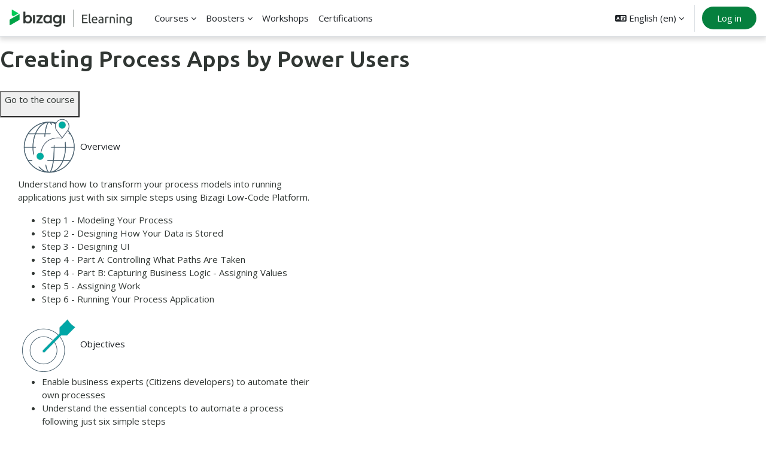

--- FILE ---
content_type: text/html; charset=utf-8
request_url: https://elearning.bizagi.com/my/powerusers.php?lang=en
body_size: 44963
content:
<!DOCTYPE html>

<html  dir="ltr" lang="en" xml:lang="en">
<head>
    <title>Bizagi Elearning - Free online training and certifications | E-learning Bizagi</title>
    <link rel="shortcut icon" href="https://elearning.bizagi.com/theme/image.php/myboost_child/theme/1769196064/favicon" />
    <meta http-equiv="Content-Type" content="text/html; charset=utf-8" />
<meta name="keywords" content="moodle, Bizagi Elearning - Free online training and certifications | E-learning Bizagi" />
<link rel="stylesheet" type="text/css" href="https://elearning.bizagi.com/theme/yui_combo.php?rollup/3.18.1/yui-moodlesimple-min.css" /><script id="firstthemesheet" type="text/css">/** Required in order to fix style inclusion problems in IE with YUI **/</script><link rel="stylesheet" type="text/css" href="https://elearning.bizagi.com/theme/styles.php/myboost_child/1769196064_1769034203/all" />
<script>
//<![CDATA[
var M = {}; M.yui = {};
M.pageloadstarttime = new Date();
M.cfg = {"wwwroot":"https:\/\/elearning.bizagi.com","apibase":"https:\/\/elearning.bizagi.com\/r.php\/api","homeurl":{},"sesskey":"ANqMqwATV9","sessiontimeout":"7200","sessiontimeoutwarning":1200,"themerev":"1769196064","slasharguments":1,"theme":"myboost_child","iconsystemmodule":"core\/icon_system_fontawesome","jsrev":"1769196064","admin":"admin","svgicons":true,"usertimezone":"UTC","language":"en","courseId":1,"courseContextId":2,"contextid":1,"contextInstanceId":0,"langrev":-1,"templaterev":"1769196064","siteId":1,"userId":0};var yui1ConfigFn = function(me) {if(/-skin|reset|fonts|grids|base/.test(me.name)){me.type='css';me.path=me.path.replace(/\.js/,'.css');me.path=me.path.replace(/\/yui2-skin/,'/assets/skins/sam/yui2-skin')}};
var yui2ConfigFn = function(me) {var parts=me.name.replace(/^moodle-/,'').split('-'),component=parts.shift(),module=parts[0],min='-min';if(/-(skin|core)$/.test(me.name)){parts.pop();me.type='css';min=''}
if(module){var filename=parts.join('-');me.path=component+'/'+module+'/'+filename+min+'.'+me.type}else{me.path=component+'/'+component+'.'+me.type}};
YUI_config = {"debug":false,"base":"https:\/\/elearning.bizagi.com\/lib\/yuilib\/3.18.1\/","comboBase":"https:\/\/elearning.bizagi.com\/theme\/yui_combo.php?","combine":true,"filter":null,"insertBefore":"firstthemesheet","groups":{"yui2":{"base":"https:\/\/elearning.bizagi.com\/lib\/yuilib\/2in3\/2.9.0\/build\/","comboBase":"https:\/\/elearning.bizagi.com\/theme\/yui_combo.php?","combine":true,"ext":false,"root":"2in3\/2.9.0\/build\/","patterns":{"yui2-":{"group":"yui2","configFn":yui1ConfigFn}}},"moodle":{"name":"moodle","base":"https:\/\/elearning.bizagi.com\/theme\/yui_combo.php?m\/1769196064\/","combine":true,"comboBase":"https:\/\/elearning.bizagi.com\/theme\/yui_combo.php?","ext":false,"root":"m\/1769196064\/","patterns":{"moodle-":{"group":"moodle","configFn":yui2ConfigFn}},"filter":null,"modules":{"moodle-core-actionmenu":{"requires":["base","event","node-event-simulate"]},"moodle-core-blocks":{"requires":["base","node","io","dom","dd","dd-scroll","moodle-core-dragdrop","moodle-core-notification"]},"moodle-core-chooserdialogue":{"requires":["base","panel","moodle-core-notification"]},"moodle-core-dragdrop":{"requires":["base","node","io","dom","dd","event-key","event-focus","moodle-core-notification"]},"moodle-core-event":{"requires":["event-custom"]},"moodle-core-handlebars":{"condition":{"trigger":"handlebars","when":"after"}},"moodle-core-lockscroll":{"requires":["plugin","base-build"]},"moodle-core-maintenancemodetimer":{"requires":["base","node"]},"moodle-core-notification":{"requires":["moodle-core-notification-dialogue","moodle-core-notification-alert","moodle-core-notification-confirm","moodle-core-notification-exception","moodle-core-notification-ajaxexception"]},"moodle-core-notification-dialogue":{"requires":["base","node","panel","escape","event-key","dd-plugin","moodle-core-widget-focusafterclose","moodle-core-lockscroll"]},"moodle-core-notification-alert":{"requires":["moodle-core-notification-dialogue"]},"moodle-core-notification-confirm":{"requires":["moodle-core-notification-dialogue"]},"moodle-core-notification-exception":{"requires":["moodle-core-notification-dialogue"]},"moodle-core-notification-ajaxexception":{"requires":["moodle-core-notification-dialogue"]},"moodle-core_availability-form":{"requires":["base","node","event","event-delegate","panel","moodle-core-notification-dialogue","json"]},"moodle-course-categoryexpander":{"requires":["node","event-key"]},"moodle-course-dragdrop":{"requires":["base","node","io","dom","dd","dd-scroll","moodle-core-dragdrop","moodle-core-notification","moodle-course-coursebase","moodle-course-util"]},"moodle-course-management":{"requires":["base","node","io-base","moodle-core-notification-exception","json-parse","dd-constrain","dd-proxy","dd-drop","dd-delegate","node-event-delegate"]},"moodle-course-util":{"requires":["node"],"use":["moodle-course-util-base"],"submodules":{"moodle-course-util-base":{},"moodle-course-util-section":{"requires":["node","moodle-course-util-base"]},"moodle-course-util-cm":{"requires":["node","moodle-course-util-base"]}}},"moodle-form-dateselector":{"requires":["base","node","overlay","calendar"]},"moodle-form-shortforms":{"requires":["node","base","selector-css3","moodle-core-event"]},"moodle-question-chooser":{"requires":["moodle-core-chooserdialogue"]},"moodle-question-searchform":{"requires":["base","node"]},"moodle-availability_completion-form":{"requires":["base","node","event","moodle-core_availability-form"]},"moodle-availability_date-form":{"requires":["base","node","event","io","moodle-core_availability-form"]},"moodle-availability_grade-form":{"requires":["base","node","event","moodle-core_availability-form"]},"moodle-availability_group-form":{"requires":["base","node","event","moodle-core_availability-form"]},"moodle-availability_grouping-form":{"requires":["base","node","event","moodle-core_availability-form"]},"moodle-availability_profile-form":{"requires":["base","node","event","moodle-core_availability-form"]},"moodle-mod_assign-history":{"requires":["node","transition"]},"moodle-mod_quiz-autosave":{"requires":["base","node","event","event-valuechange","node-event-delegate","io-form","datatype-date-format"]},"moodle-mod_quiz-dragdrop":{"requires":["base","node","io","dom","dd","dd-scroll","moodle-core-dragdrop","moodle-core-notification","moodle-mod_quiz-quizbase","moodle-mod_quiz-util-base","moodle-mod_quiz-util-page","moodle-mod_quiz-util-slot","moodle-course-util"]},"moodle-mod_quiz-modform":{"requires":["base","node","event"]},"moodle-mod_quiz-questionchooser":{"requires":["moodle-core-chooserdialogue","moodle-mod_quiz-util","querystring-parse"]},"moodle-mod_quiz-quizbase":{"requires":["base","node"]},"moodle-mod_quiz-toolboxes":{"requires":["base","node","event","event-key","io","moodle-mod_quiz-quizbase","moodle-mod_quiz-util-slot","moodle-core-notification-ajaxexception"]},"moodle-mod_quiz-util":{"requires":["node","moodle-core-actionmenu"],"use":["moodle-mod_quiz-util-base"],"submodules":{"moodle-mod_quiz-util-base":{},"moodle-mod_quiz-util-slot":{"requires":["node","moodle-mod_quiz-util-base"]},"moodle-mod_quiz-util-page":{"requires":["node","moodle-mod_quiz-util-base"]}}},"moodle-message_airnotifier-toolboxes":{"requires":["base","node","io"]},"moodle-editor_atto-editor":{"requires":["node","transition","io","overlay","escape","event","event-simulate","event-custom","node-event-html5","node-event-simulate","yui-throttle","moodle-core-notification-dialogue","moodle-editor_atto-rangy","handlebars","timers","querystring-stringify"]},"moodle-editor_atto-plugin":{"requires":["node","base","escape","event","event-outside","handlebars","event-custom","timers","moodle-editor_atto-menu"]},"moodle-editor_atto-menu":{"requires":["moodle-core-notification-dialogue","node","event","event-custom"]},"moodle-editor_atto-rangy":{"requires":[]},"moodle-report_eventlist-eventfilter":{"requires":["base","event","node","node-event-delegate","datatable","autocomplete","autocomplete-filters"]},"moodle-report_loglive-fetchlogs":{"requires":["base","event","node","io","node-event-delegate"]},"moodle-gradereport_history-userselector":{"requires":["escape","event-delegate","event-key","handlebars","io-base","json-parse","moodle-core-notification-dialogue"]},"moodle-qbank_editquestion-chooser":{"requires":["moodle-core-chooserdialogue"]},"moodle-tool_lp-dragdrop-reorder":{"requires":["moodle-core-dragdrop"]},"moodle-assignfeedback_editpdf-editor":{"requires":["base","event","node","io","graphics","json","event-move","event-resize","transition","querystring-stringify-simple","moodle-core-notification-dialog","moodle-core-notification-alert","moodle-core-notification-warning","moodle-core-notification-exception","moodle-core-notification-ajaxexception"]},"moodle-atto_accessibilitychecker-button":{"requires":["color-base","moodle-editor_atto-plugin"]},"moodle-atto_accessibilityhelper-button":{"requires":["moodle-editor_atto-plugin"]},"moodle-atto_align-button":{"requires":["moodle-editor_atto-plugin"]},"moodle-atto_bold-button":{"requires":["moodle-editor_atto-plugin"]},"moodle-atto_charmap-button":{"requires":["moodle-editor_atto-plugin"]},"moodle-atto_clear-button":{"requires":["moodle-editor_atto-plugin"]},"moodle-atto_collapse-button":{"requires":["moodle-editor_atto-plugin"]},"moodle-atto_emojipicker-button":{"requires":["moodle-editor_atto-plugin"]},"moodle-atto_emoticon-button":{"requires":["moodle-editor_atto-plugin"]},"moodle-atto_equation-button":{"requires":["moodle-editor_atto-plugin","moodle-core-event","io","event-valuechange","tabview","array-extras"]},"moodle-atto_h5p-button":{"requires":["moodle-editor_atto-plugin"]},"moodle-atto_html-beautify":{},"moodle-atto_html-button":{"requires":["promise","moodle-editor_atto-plugin","moodle-atto_html-beautify","moodle-atto_html-codemirror","event-valuechange"]},"moodle-atto_html-codemirror":{"requires":["moodle-atto_html-codemirror-skin"]},"moodle-atto_image-button":{"requires":["moodle-editor_atto-plugin"]},"moodle-atto_indent-button":{"requires":["moodle-editor_atto-plugin"]},"moodle-atto_italic-button":{"requires":["moodle-editor_atto-plugin"]},"moodle-atto_link-button":{"requires":["moodle-editor_atto-plugin"]},"moodle-atto_managefiles-button":{"requires":["moodle-editor_atto-plugin"]},"moodle-atto_managefiles-usedfiles":{"requires":["node","escape"]},"moodle-atto_media-button":{"requires":["moodle-editor_atto-plugin","moodle-form-shortforms"]},"moodle-atto_noautolink-button":{"requires":["moodle-editor_atto-plugin"]},"moodle-atto_orderedlist-button":{"requires":["moodle-editor_atto-plugin"]},"moodle-atto_recordrtc-button":{"requires":["moodle-editor_atto-plugin","moodle-atto_recordrtc-recording"]},"moodle-atto_recordrtc-recording":{"requires":["moodle-atto_recordrtc-button"]},"moodle-atto_rtl-button":{"requires":["moodle-editor_atto-plugin"]},"moodle-atto_strike-button":{"requires":["moodle-editor_atto-plugin"]},"moodle-atto_subscript-button":{"requires":["moodle-editor_atto-plugin"]},"moodle-atto_superscript-button":{"requires":["moodle-editor_atto-plugin"]},"moodle-atto_table-button":{"requires":["moodle-editor_atto-plugin","moodle-editor_atto-menu","event","event-valuechange"]},"moodle-atto_title-button":{"requires":["moodle-editor_atto-plugin"]},"moodle-atto_underline-button":{"requires":["moodle-editor_atto-plugin"]},"moodle-atto_undo-button":{"requires":["moodle-editor_atto-plugin"]},"moodle-atto_unorderedlist-button":{"requires":["moodle-editor_atto-plugin"]}}},"gallery":{"name":"gallery","base":"https:\/\/elearning.bizagi.com\/lib\/yuilib\/gallery\/","combine":true,"comboBase":"https:\/\/elearning.bizagi.com\/theme\/yui_combo.php?","ext":false,"root":"gallery\/1769196064\/","patterns":{"gallery-":{"group":"gallery"}}}},"modules":{"core_filepicker":{"name":"core_filepicker","fullpath":"https:\/\/elearning.bizagi.com\/lib\/javascript.php\/1769196064\/repository\/filepicker.js","requires":["base","node","node-event-simulate","json","async-queue","io-base","io-upload-iframe","io-form","yui2-treeview","panel","cookie","datatable","datatable-sort","resize-plugin","dd-plugin","escape","moodle-core_filepicker","moodle-core-notification-dialogue"]},"core_comment":{"name":"core_comment","fullpath":"https:\/\/elearning.bizagi.com\/lib\/javascript.php\/1769196064\/comment\/comment.js","requires":["base","io-base","node","json","yui2-animation","overlay","escape"]}},"logInclude":[],"logExclude":[],"logLevel":null};
M.yui.loader = {modules: {}};

//]]>
</script>

<!-- Google Tag Manager DataLayer -->
 <script>
    dataLayer = [
             {
                 'version': 1,
                 'pageType': 'Elearning Page',
                 'product': 'Bizagi',
                 'user': {
                 'state': 'Logged Out'
                 }
             }
         ];
         
   </script>
 <!-- End Google Tag Manager DataLayer -->
 
  <!-- Google Tag Manager -->
 <script>
 (function(w,d,s,l,i){w[l]=w[l]||[];w[l].push({'gtm.start':new Date().getTime(),event:'gtm.js'});var f=d.getElementsByTagName(s)[0],j=d.createElement(s),dl=l!='dataLayer'?'&l='+l:'';j.async=true;j.src='https://www.googletagmanager.com/gtm.js?id='+i+dl;f.parentNode.insertBefore(j,f);})(window,document,'script','dataLayer','GTM-PV9XMVZ');
 </script>
 <!-- End Google Tag Manager -->
    <meta name="viewport" content="width=device-width, initial-scale=1.0">
</head>
<body  id="page-my-powerusers" class="format-site  path-my chrome dir-ltr lang-en yui-skin-sam yui3-skin-sam elearning-bizagi-com pagelayout-base course-1 context-1 notloggedin theme uses-drawers" style='--colorcourse: #8B8B8B; '>
<div class="toast-wrapper mx-auto py-0 fixed-top" role="status" aria-live="polite"></div>
<div id="page-wrapper" class="d-print-block">

    <div>
    <a class="sr-only sr-only-focusable" href="#maincontent">Skip to main content</a>
</div><script src="https://elearning.bizagi.com/lib/javascript.php/1769196064/lib/polyfills/polyfill.js"></script>
<script src="https://elearning.bizagi.com/theme/yui_combo.php?rollup/3.18.1/yui-moodlesimple-min.js"></script><script src="https://elearning.bizagi.com/lib/javascript.php/1769196064/lib/javascript-static.js"></script>
<script>
//<![CDATA[
document.body.className += ' jsenabled';
//]]>
</script>


<!-- Google Tag Manager (noscript) -->
 
 <noscript><iframe src="https://www.googletagmanager.com/ns.html?id=GTM-PV9XMVZ"
 height="0" width="0" style="display:none;visibility:hidden"></iframe></noscript>
 
 <!-- End Google Tag Manager (noscript) -->

    <nav class="navbar fixed-top navbar-light bg-white navbar-expand" aria-label="Site navigation">
    
        <button class="navbar-toggler aabtn d-block d-md-none px-1 my-1 border-0" data-toggler="drawers" data-action="toggle" data-target="theme_boost-drawers-primary">
            <span class="navbar-toggler-icon"></span>
            <span class="sr-only">Side panel</span>
        </button>
    	
    	<a href="https://elearning.bizagi.com/" class="navbar-brand d-none d-md-flex align-items-center m-0 mr-4 p-0 aabtn">
    
                <img src="https://elearning.bizagi.com/pluginfile.php/1/core_admin/logocompact/300x300/1769196064/logoElearning.png" class="logo mr-1" alt="E-learning Bizagi">
        </a>
            <div class="primary-navigation">
                <nav class="moremenu navigation">
                    <ul id="moremenu-69744f329b8ab-navbar-nav" role="menubar" class="nav more-nav navbar-nav">
                                <li class="dropdown nav-item" role="none" data-forceintomoremenu="false">
                                    <a class="dropdown-toggle nav-link  " id="drop-down-69744f329aed5" role="menuitem" data-toggle="dropdown"
                                        aria-haspopup="true" aria-expanded="false" href="#" aria-controls="drop-down-menu-69744f329aed5"
                                        
                                        
                                        tabindex="-1"
                                    >
                                        Courses
                                    </a>
                                    <div class="dropdown-menu" role="menu" id="drop-down-menu-69744f329aed5" aria-labelledby="drop-down-69744f329aed5">
                                                    <a class="dropdown-item" role="menuitem" href="https://elearning.bizagi.com/my/intermedia.php?lang=en"  data-disableactive="true" tabindex="-1"
                                                        
                                                    >
                                                        Course catalog
                                                    </a>
                                                    <a class="dropdown-item" role="menuitem" href="https://elearning.bizagi.com/my/awardofcompletion.php?lang=en"  data-disableactive="true" tabindex="-1"
                                                        
                                                    >
                                                        Award of completion
                                                    </a>
                                    </div>
                                </li>
                                <li class="dropdown nav-item" role="none" data-forceintomoremenu="false">
                                    <a class="dropdown-toggle nav-link  " id="drop-down-69744f329b448" role="menuitem" data-toggle="dropdown"
                                        aria-haspopup="true" aria-expanded="false" href="#" aria-controls="drop-down-menu-69744f329b448"
                                        
                                        
                                        tabindex="-1"
                                    >
                                        Boosters
                                    </a>
                                    <div class="dropdown-menu" role="menu" id="drop-down-menu-69744f329b448" aria-labelledby="drop-down-69744f329b448">
                                                    <a class="dropdown-item" role="menuitem" href="https://elearning.bizagi.com/my/booster/spring2025/#/"  data-disableactive="true" tabindex="-1"
                                                        title="Boosters"
                                                    >
                                                        Spring 2025
                                                    </a>
                                                    <a class="dropdown-item" role="menuitem" href="https://elearning.bizagi.com/my/booster/fall2024/#/"  data-disableactive="true" tabindex="-1"
                                                        title="Boosters"
                                                    >
                                                        Fall 2025
                                                    </a>
                                                    <a class="dropdown-item" role="menuitem" href="https://elearning.bizagi.com/my/booster/spring2024/#/"  data-disableactive="true" tabindex="-1"
                                                        title="Boosters"
                                                    >
                                                        Spring 2024
                                                    </a>
                                    </div>
                                </li>
                                <li data-key="" class="nav-item" role="none" data-forceintomoremenu="false">
                                            <a role="menuitem" class="nav-link  "
                                                href="https://bizagi.com/en/learning/course-calendar " target="_blank"
                                                
                                                
                                                data-disableactive="true"
                                                tabindex="-1"
                                            >
                                                Workshops
                                            </a>
                                </li>
                                <li data-key="" class="nav-item" role="none" data-forceintomoremenu="false">
                                            <a role="menuitem" class="nav-link  "
                                                href="https://elearning.bizagi.com/my/certifications.php?lang=en"
                                                
                                                
                                                data-disableactive="true"
                                                tabindex="-1"
                                            >
                                                Certifications
                                            </a>
                                </li>
                        <li role="none" class="nav-item dropdown dropdownmoremenu d-none" data-region="morebutton">
                            <a class="dropdown-toggle nav-link " href="#" id="moremenu-dropdown-69744f329b8ab" role="menuitem" data-toggle="dropdown" aria-haspopup="true" aria-expanded="false" tabindex="-1">
                                More
                            </a>
                            <ul class="dropdown-menu dropdown-menu-left" data-region="moredropdown" aria-labelledby="moremenu-dropdown-69744f329b8ab" role="menu">
                            </ul>
                        </li>
                    </ul>
                </nav>
            </div>
    
        <ul class="navbar-nav d-none d-md-flex my-1 px-1">
            <!-- page_heading_menu -->
            
        </ul>
    
        <div id="usernavigation" class="navbar-nav ml-auto">
                <div class="langmenu">
                    <div class="dropdown show">
                        <a href="#" role="button" id="lang-menu-toggle" data-toggle="dropdown" aria-label="Language" aria-haspopup="true" aria-controls="lang-action-menu" class="btn dropdown-toggle">
                            <i class="icon fa fa-language fa-fw me-1" aria-hidden="true"></i>
                            <span class="langbutton">
                                English ‎(en)‎
                            </span>
                            <b class="caret"></b>
                        </a>
                        <div role="menu" aria-labelledby="lang-menu-toggle" id="lang-action-menu" class="dropdown-menu dropdown-menu-right">
                                    <a href="#" class="dropdown-item ps-5" role="menuitem" aria-current="true"
                                            >
                                        English ‎(en)‎
                                    </a>
                                    <a href="https://elearning.bizagi.com/my/powerusers.php?lang=es" class="dropdown-item ps-5" role="menuitem" 
                                            lang="es" >
                                        Español - Internacional ‎(es)‎
                                    </a>
                        </div>
                    </div>
                </div>
                <div class="divider border-left h-75 align-self-center mx-1"></div>
            <div class="d-flex align-items-stretch usermenu-container" data-region="usermenu">
                    <div class="usermenu">
                            <span class="login ps-2">
                                    <a href="https://elearning.bizagi.com/login/index.php">Log in</a>
                            </span>
                    </div>
            </div>
            
        </div>
    </nav>
    

<div  class="drawer drawer-left drawer-primary d-print-none not-initialized" data-region="fixed-drawer" id="theme_boost-drawers-primary" data-preference="" data-state="show-drawer-primary" data-forceopen="0" data-close-on-resize="1">
    <div class="drawerheader">
        <button
            class="btn drawertoggle icon-no-margin hidden"
            data-toggler="drawers"
            data-action="closedrawer"
            data-target="theme_boost-drawers-primary"
            data-toggle="tooltip"
            data-placement="right"
            title="Close drawer"
        >
            <i class="icon fa fa-xmark fa-fw " aria-hidden="true"  ></i>
        </button>
        <a
            href="https://elearning.bizagi.com/"
            title="E-learning Bizagi"
            data-region="site-home-link"
            class="aabtn text-reset d-flex align-items-center py-1 h-100 d-md-none"
        >
                        <img src="https://elearning.bizagi.com/pluginfile.php/1/core_admin/logocompact/300x300/1769196064/logoElearning.png" class="logo py-1 h-100" alt="E-learning Bizagi">

        </a>
        <div class="drawerheadercontent hidden">
            
        </div>
    </div>
    <div class="drawercontent drag-container" data-usertour="scroller">
                <div class="list-group">
                <a id="drop-down-1" href="#" class="list-group-item list-group-item-action icons-collapse-expand collapsed d-flex" data-toggle="collapse" data-target="#drop-down-menu-1" aria-expanded="false" aria-controls="drop-down-menu-1">
                    Courses
                    <span class="ms-auto expanded-icon icon-no-margin mx-2">
                        <i class="icon fa fa-chevron-down fa-fw " aria-hidden="true"  ></i>
                        <span class="sr-only">
                            Collapse
                        </span>
                    </span>
                    <span class="ms-auto collapsed-icon icon-no-margin mx-2">
                        <i class="icon fa fa-chevron-right fa-fw " aria-hidden="true"  ></i>
                        <span class="sr-only">
                            Expand
                        </span>
                    </span>
                </a>
                <div class="collapse list-group-item p-0 border-0" role="menu" id="drop-down-menu-1" aria-labelledby="drop-down-1">
                             <a href="https://elearning.bizagi.com/my/intermedia.php?lang=en" class="ps-5 bg-light list-group-item list-group-item-action">Course catalog</a>
                             <a href="https://elearning.bizagi.com/my/awardofcompletion.php?lang=en" class="ps-5 bg-light list-group-item list-group-item-action">Award of completion</a>
                </div>
                <a id="drop-down-4" href="#" class="list-group-item list-group-item-action icons-collapse-expand collapsed d-flex" data-toggle="collapse" data-target="#drop-down-menu-4" aria-expanded="false" aria-controls="drop-down-menu-4">
                    Boosters
                    <span class="ms-auto expanded-icon icon-no-margin mx-2">
                        <i class="icon fa fa-chevron-down fa-fw " aria-hidden="true"  ></i>
                        <span class="sr-only">
                            Collapse
                        </span>
                    </span>
                    <span class="ms-auto collapsed-icon icon-no-margin mx-2">
                        <i class="icon fa fa-chevron-right fa-fw " aria-hidden="true"  ></i>
                        <span class="sr-only">
                            Expand
                        </span>
                    </span>
                </a>
                <div class="collapse list-group-item p-0 border-0" role="menu" id="drop-down-menu-4" aria-labelledby="drop-down-4">
                             <a href="https://elearning.bizagi.com/my/booster/spring2025/#/" class="ps-5 bg-light list-group-item list-group-item-action">Spring 2025</a>
                             <a href="https://elearning.bizagi.com/my/booster/fall2024/#/" class="ps-5 bg-light list-group-item list-group-item-action">Fall 2025</a>
                             <a href="https://elearning.bizagi.com/my/booster/spring2024/#/" class="ps-5 bg-light list-group-item list-group-item-action">Spring 2024</a>
                </div>
                <a href="https://bizagi.com/en/learning/course-calendar " target="_blank" class="list-group-item list-group-item-action  " >
                    Workshops
                </a>
                <a href="https://elearning.bizagi.com/my/certifications.php?lang=en" class="list-group-item list-group-item-action  " >
                    Certifications
                </a>
        </div>

    </div>
</div>
    <div id="page" data-region="mainpage" data-usertour="scroller" class="drawers   drag-container">
        <div id="topofscroll" class="main-inner">
            <div class="drawer-toggles d-flex">
            </div>
            <header id="page-header" class="header-maxwidth d-print-none">
    <div class="w-100">
        <div class="d-flex flex-wrap">
            <div id="page-navbar">
                <nav aria-label="Navigation bar">
    <ol class="breadcrumb"></ol>
</nav>
            </div>
            <div class="ms-auto d-flex">
                
            </div>
            <div id="course-header">
                
            </div>
        </div>
        <div class="d-flex align-items-center">
                    <div class="me-auto">
                        <div class="page-context-header d-flex align-items-center mb-2">
    <div class="page-header-headings">
        <h1 class="h2 mb-0"></h1>
    </div>
</div>
                    </div>
            <div class="header-actions-container ms-auto" data-region="header-actions-container">
            </div>
        </div>
    </div>
</header>
            <div id="page-content" class="pb-3 d-print-block">
                <div id="region-main-box">
                    <section id="region-main" aria-label="Content">

                        <span class="notifications" id="user-notifications"></span>
                        <div role="main"><span id="maincontent"></span><html  dir="ltr" lang="en" xml:lang="en">

<style>
#page.drawers.drag-container{
	padding:0;
}
#topofscroll.main-inner{
	padding:0 !important;
	margin:0 !important;
}
#page.drawers div[role="main"]{
	padding:0;
}
</style>
<head>
<!--<link href="https://cdn.jsdelivr.net/npm/bootstrap@5.2.2/dist/css/bootstrap.min.css" rel="stylesheet" integrity="sha384-Zenh87qX5JnK2Jl0vWa8Ck2rdkQ2Bzep5IDxbcnCeuOxjzrPF/et3URy9Bv1WTRi" crossorigin="anonymous">-->
</head>
<body>
    <div id="middleTitle" class="heroBanner">
        <div class="eWrapper bizVideosInt">
            <h1>Creating Process Apps by Power Users</h1>
            <br>
            <button onclick="location.href='https://elearning.bizagi.com/course/view.php?id=117'" class="btncourses center-block " type="button">
                <p>Go to the course</p>
            </button>
        </div>
    </div>

    <div class="col-md-12">
        <div class="col-lg-5 col-lg-offset-1 ti-txt18">
            <span class="overviewtitle ti-color2 paddingwrapper30">
                <img src="banner/over01.png" alt="topics" data-effect="slide-bottom ti-padding-l20-r20"> Overview            </span>
            <div class="overviewtext">
                <p>Understand how to transform your process models into running applications just with six simple steps using Bizagi Low-Code Platform.</p>
			<ul>
			<li>Step 1 - Modeling Your Process</li>
			<li>Step 2 - Designing How Your Data is Stored</li>
			<li>Step 3 - Designing UI</li>
			<li>Step 4 - Part A: Controlling What Paths Are Taken</li>
			<li>Step 4 - Part B:  Capturing Business Logic - Assigning Values</li>
			<li>Step 5 - Assigning Work</li>
			<li>Step 6 - Running Your Process Application</li>
		  </ul>            </div>
        </div>
        <div class="col-lg-5 ti-txt18">
            <span class="overviewtitle ti-color2 paddingwrapper30 ">
                <img src="banner/over02.png" data-effect="slide-bottom" class="ti-padding-l20-r20">
                Objectives            </span>
            <div class="overviewright overviewtext">
                <ul>
			<li>Enable business experts (Citizens developers) to automate their own processes</li>
			<li>Understand the essential concepts to automate a process following just six simple steps</li>
		  </ul>
            </div>
        </div>
    </div>

    <div class="col-md-12">
        <div class="col-lg-5 col-lg-offset-1 ti-txt18">
            <span class="overviewtitle ti-color2 paddingwrapper30">
                <img src="banner/over03.png" alt="topics" data-effect="slide-bottom ti-padding-l20-r20"> Topics outline            </span>
            <div class="overviewtext">
                
		<ul>
          <li>Introduction</li>
          <li>Steps to automate processes</li>
          <li>Conclusion</li>
        </ul>            </div>
        </div>
        <div class="col-lg-5 ti-txt18">
            <span class="overviewtitle ti-color2 paddingwrapper30">
                <img src="banner/over04.png" data-effect="slide-bottom" class="ti-padding-l20-r20">
                Recommended background            </span>
            <div class="overviewright overviewtext">
                <p>This course is aimed at professionals who are business experts (Citizens developers) interested in process automation.</p>
        <ul>
          <li>Process analysts</li>
          <li>Process designers</li>
        </ul>            </div>
        </div>
    </div>

    <div class="col-md-12">
        <div class="col-lg-5 col-lg-offset-1 ti-txt18">
            <span class="overviewtitle ti-color2 paddingwrapper30">
                <img src="banner/over05.png" alt="topics" data-effect="slide-bottom ti-padding-l20-r20"> How it works            </span>
            <div class="overviewtext">
                <p>We recommend the course taker to view the course’s resources and reproduce them in his/her local environment in order to clarify any possible doubts he/she might have regarding procedure, practice or theory involved in the exercises.</p>
		<p>The effectiveness of the course is directly related to the effort that is invested in it. The resources are available for free for anyone who wants to learn something about process modeling, but the results achieved are dependent on the amount of time and work the learner is prepared to commit to the course.</p>
                    </div>
        </div>
        <div class="col-lg-5 ti-txt18">
            <span class="overviewtitle ti-color2 paddingwrapper30">
                <img src="banner/over06.png" data-effect="slide-bottom" class="ti-padding-l20-r20">
                Extra resources            </span>
            <div class="overviewright overviewtext">
                <p>No matter how you learn best, or whether you are looking for free or personalized learning experience, Bizagi offers a number of complementary options to meet your learning requirements.</p>
<p>Select and combine the learning methods you prefer to accelerate your learning journey.</p>                <a href="https://www.bizagi.com/en/learning/course-catalog#proAut1">See more options</a>                <img src="banner/arrow04.png" />
            </div>
        </div>
    </div>

    <div class="col-md-12">
            <button onclick="location.href='https://elearning.bizagi.com/course/view.php?id=117'" class="goToCourse" type="button"><img src="banner/arrow03.png" /> Go to the course</button>
    </div>
    <script src="https://cdn.jsdelivr.net/npm/bootstrap@5.2.2/dist/js/bootstrap.bundle.min.js" integrity="sha384-OERcA2EqjJCMA+/3y+gxIOqMEjwtxJY7qPCqsdltbNJuaOe923+mo//f6V8Qbsw3" crossorigin="anonymous"></script>
</body>

</html>
</div>
                        
                        

                    </section>
                </div>
            </div>
        </div>
        
        <footer class="footer">
        	<div class="container">
                <div class="row">
                    <div class="col-md-3 brand">
        			  <img class="icon " alt="" aria-hidden="true" src="https://elearning.bizagi.com/theme/image.php/myboost_child/theme_myboost_child/1769196064/bizagi-logo" />
                     <div class="social d-flex flex-row">
                        <a href="https://www.facebook.com/bizagi" target="_black"><img class="icon " alt="" aria-hidden="true" src="https://elearning.bizagi.com/theme/image.php/myboost_child/theme_myboost_child/1769196064/facebook" /></a>
                        <a href="https://twitter.com/bizagi" target="_black"><img class="icon " alt="" aria-hidden="true" src="https://elearning.bizagi.com/theme/image.php/myboost_child/theme_myboost_child/1769196064/twitter" /></a>
                        <a href="https://www.linkedin.com/company/bizagi" target="_black"><img class="icon " alt="" aria-hidden="true" src="https://elearning.bizagi.com/theme/image.php/myboost_child/theme_myboost_child/1769196064/linkedin" /></a>
                        <a href="https://www.youtube.com/user/Bizagi" target="_black"><img class="icon " alt="" aria-hidden="true" src="https://elearning.bizagi.com/theme/image.php/myboost_child/theme_myboost_child/1769196064/youtube" /></a>
                     </div>
                    </div>
                <div class="col-md-3 links">
                     <h6>Company</h6>
                     <ul>                                                            
                      <li><a href="https://www.bizagi.com/en" target="_black">bizagi.com</a></li>
                      <li><a href="https://www.bizagi.com/en/contact-us" target="_black">Contact Us</a></li>
                      <li><a href="https://www.bizagi.com/en/about/why-bizagi" target="_black">About Us</a></li>
                      <li><a href="https://www.bizagi.com/en/resources/partners" target="_black">Partners</a></li>
                      <li><a href="https://www.bizagi.com/en/about/careers" target="_black">Careers</a></li>
                     </ul>
                </div>
                <div class="col-md-3 links">
                      <h6>Platform</h6>
                      <ul>                                                            
                        <li><a href="https://www.bizagi.com/en/platform/modeler" target="_black">Modeler</a></li>
                        <li><a href="https://www.bizagi.com/en/platform/enterprise-low-code-platform" target="_black">Platform Overview</a></li>
                        <li><a href="https://www.bizagi.com/en/platform/automation" target="_black">Automation</a></li>
                      </ul>
                </div> 
                <div class="col-md-3 links">
                       <h6>Resources</h6>
                       <ul>                                                            
                          <li><a href="https://community.bizagi.com/" target="_black">Community</a></li>
                          <li><a href="https://www.bizagi.com/en/resources/help" target="_black">User Guides</a></li>
                          <li><a href="https://www.bizagi.com/en/resources/content-center" target="_black">Content Center</a></li>
                       </ul>
                </div>
                </div>
                </div>
                <div class="credits">
                  <div class="container">
                    <div class="d-flex flex-row justify-content-center">
                        <p>Copyright © 2025 - Bizagi</p>
                        <a href="https://www.bizagi.com/en/terms-of-use" target="_black">Terms of use</a>
                        <a href="https://www.bizagi.com/en/privacy-policy" target="_black">Privacy Policy</a>
                    </div>
                   </div>
                </div>
          <div class="footer-section">
                   
                    <div class="tool_usertours-resettourcontainer">
                    </div>
        
                    <script>
//<![CDATA[
var require = {
    baseUrl : 'https://elearning.bizagi.com/lib/requirejs.php/1769196064/',
    // We only support AMD modules with an explicit define() statement.
    enforceDefine: true,
    skipDataMain: true,
    waitSeconds : 0,

    paths: {
        jquery: 'https://elearning.bizagi.com/lib/javascript.php/1769196064/lib/jquery/jquery-3.7.1.min',
        jqueryui: 'https://elearning.bizagi.com/lib/javascript.php/1769196064/lib/jquery/ui-1.13.2/jquery-ui.min',
        jqueryprivate: 'https://elearning.bizagi.com/lib/javascript.php/1769196064/lib/requirejs/jquery-private'
    },

    // Custom jquery config map.
    map: {
      // '*' means all modules will get 'jqueryprivate'
      // for their 'jquery' dependency.
      '*': { jquery: 'jqueryprivate' },

      // 'jquery-private' wants the real jQuery module
      // though. If this line was not here, there would
      // be an unresolvable cyclic dependency.
      jqueryprivate: { jquery: 'jquery' }
    }
};

//]]>
</script>
<script src="https://elearning.bizagi.com/lib/javascript.php/1769196064/lib/requirejs/require.min.js"></script>
<script>
//<![CDATA[
M.util.js_pending("core/first");
require(['core/first'], function() {
require(['core/prefetch'])
;
M.util.js_pending('filter_mathjaxloader/loader'); require(['filter_mathjaxloader/loader'], function(amd) {amd.configure({"mathjaxconfig":"\n\n","lang":"en"}); M.util.js_complete('filter_mathjaxloader/loader');});;

    require(['core/moremenu'], function(moremenu) {
        moremenu(document.querySelector('#moremenu-69744f329b8ab-navbar-nav'));
    });
;

    require(['core/usermenu'], function(UserMenu) {
        UserMenu.init();
    });
;

require(['jquery'], function($) {
    $('.primary-navigation a').each(function() {
        var href = $(this).attr('href');
        // Lista las URLs que quieres abrir en nueva pesta�a
        if (href && (
            href.includes('my/booster/spring2025/#/') || 
            href.includes('my/booster/fall2024/#/') ||
            href.includes('my/booster/spring2024/#/')
        )) {
            $(this).attr({
                'target': '_blank',
                'rel': 'noopener noreferrer'
            });
        }
    });
});
;

M.util.js_pending('theme_boost/drawers:load');
require(['theme_boost/drawers'], function() {
    M.util.js_complete('theme_boost/drawers:load');
});
;

require(['theme_boost/footer-popover'], function(FooterPopover) {
    FooterPopover.init();
});
;

M.util.js_pending('theme_boost/loader');
require(['theme_boost/loader', 'theme_boost/drawer'], function(Loader, Drawer) {
    Drawer.init();
    M.util.js_complete('theme_boost/loader');
});
;
M.util.js_pending('core/notification'); require(['core/notification'], function(amd) {amd.init(1, []); M.util.js_complete('core/notification');});;
M.util.js_pending('core/log'); require(['core/log'], function(amd) {amd.setConfig({"level":"warn"}); M.util.js_complete('core/log');});;
M.util.js_pending('core/page_global'); require(['core/page_global'], function(amd) {amd.init(); M.util.js_complete('core/page_global');});;
M.util.js_pending('core/utility'); require(['core/utility'], function(amd) {M.util.js_complete('core/utility');});;
M.util.js_pending('core/storage_validation'); require(['core/storage_validation'], function(amd) {amd.init(null); M.util.js_complete('core/storage_validation');});
    M.util.js_complete("core/first");
});
//]]>
</script>
<script src="https://cdn.jsdelivr.net/npm/mathjax@2.7.9/MathJax.js?delayStartupUntil=configured"></script>
<script src="https://elearning.bizagi.com/lib/javascript.php/1769196064/theme/myboost_child/javascript/custom.js"></script>
<script>
//<![CDATA[
M.str = {"moodle":{"lastmodified":"Last modified","name":"Name","error":"Error","info":"Information","yes":"Yes","no":"No","cancel":"Cancel","confirm":"Confirm","areyousure":"Are you sure?","closebuttontitle":"Close","unknownerror":"Unknown error","file":"File","url":"URL","collapseall":"Collapse all","expandall":"Expand all"},"repository":{"type":"Type","size":"Size","invalidjson":"Invalid JSON string","nofilesattached":"No files attached","filepicker":"File picker","logout":"Logout","nofilesavailable":"No files available","norepositoriesavailable":"Sorry, none of your current repositories can return files in the required format.","fileexistsdialogheader":"File exists","fileexistsdialog_editor":"A file with that name has already been attached to the text you are editing.","fileexistsdialog_filemanager":"A file with that name has already been attached","renameto":"Rename to \"{$a}\"","referencesexist":"There are {$a} links to this file","select":"Select"},"admin":{"confirmdeletecomments":"Are you sure you want to delete the selected comment(s)?","confirmation":"Confirmation"},"debug":{"debuginfo":"Debug info","line":"Line","stacktrace":"Stack trace"},"langconfig":{"labelsep":": "}};
//]]>
</script>
<script>
//<![CDATA[
(function() {M.util.help_popups.setup(Y);
 M.util.js_pending('random69744f329fdcc2'); Y.on('domready', function() { M.util.js_complete("init");  M.util.js_complete('random69744f329fdcc2'); });
})();
//]]>
</script>

                </div>     
        </footer>
    </div>
    
</div>


</body></html>

--- FILE ---
content_type: image/svg+xml
request_url: https://elearning.bizagi.com/theme/image.php/myboost_child/theme_myboost_child/1769196064/facebook
body_size: 68
content:
<svg width="32" height="32" viewBox="0 0 32 32" fill="none" xmlns="http://www.w3.org/2000/svg">
<path d="M27.5854 2H5.58545C4.7898 2 4.02674 2.31607 3.46413 2.87868C2.90152 3.44129 2.58545 4.20435 2.58545 5V27C2.58545 27.7956 2.90152 28.5587 3.46413 29.1213C4.02674 29.6839 4.7898 30 5.58545 30H14.1655V20.48H10.2254V16H14.1655V12.59C14.1655 8.7 16.4754 6.59 20.0154 6.59C21.1782 6.60633 22.3382 6.70996 23.4855 6.9V10.71H21.5854C21.2522 10.6651 20.913 10.6959 20.5932 10.7999C20.2734 10.904 19.9812 11.0788 19.7382 11.3112C19.4951 11.5437 19.3076 11.8279 19.1894 12.1428C19.0712 12.4576 19.0254 12.795 19.0555 13.13V16H23.3554L22.5854 20.48H19.0054V30H27.5854C28.3811 30 29.1442 29.6839 29.7068 29.1213C30.2694 28.5587 30.5854 27.7956 30.5854 27V5C30.5854 4.20435 30.2694 3.44129 29.7068 2.87868C29.1442 2.31607 28.3811 2 27.5854 2Z" fill="white"/>
</svg>


--- FILE ---
content_type: image/svg+xml
request_url: https://elearning.bizagi.com/theme/image.php/myboost_child/theme_myboost_child/1769196064/linkedin
body_size: 222
content:
<svg width="28" height="28" viewBox="0 0 28 28" fill="none" xmlns="http://www.w3.org/2000/svg">
<path d="M26 0H2C1.46957 0 0.960858 0.210714 0.585785 0.585786C0.210712 0.960859 0 1.46957 0 2V26C0 26.5304 0.210712 27.0391 0.585785 27.4142C0.960858 27.7893 1.46957 28 2 28H26C26.5304 28 27.0391 27.7893 27.4142 27.4142C27.7893 27.0391 28 26.5304 28 26V2C28 1.46957 27.7893 0.960859 27.4142 0.585786C27.0391 0.210714 26.5304 0 26 0ZM4.31 24V10.64H8.47V24H4.31ZM6.39 8.81C5.9125 8.81198 5.44518 8.67206 5.04733 8.40801C4.64947 8.14396 4.33903 7.76767 4.15538 7.3269C3.97174 6.88612 3.92317 6.40072 4.01584 5.9323C4.10851 5.46388 4.33825 5.03354 4.67589 4.69589C5.01354 4.35825 5.44388 4.12851 5.9123 4.03584C6.38072 3.94317 6.86612 3.99174 7.3069 4.17538C7.74767 4.35903 8.12396 4.66948 8.38801 5.06733C8.65206 5.46518 8.79198 5.9325 8.79 6.41C8.78737 7.04571 8.53367 7.65463 8.08415 8.10415C7.63463 8.55367 7.02571 8.80737 6.39 8.81ZM24 24H19.87V17.5C19.87 15.95 19.87 13.96 17.71 13.96C15.55 13.96 15.22 15.64 15.22 17.39V24H11.07V10.64H15.07V12.46H15.13C15.5244 11.7888 16.0913 11.2353 16.7718 10.8573C17.4524 10.4792 18.2217 10.2902 19 10.31C23.2 10.31 24 13.07 24 16.67V24Z" fill="white"/>
</svg>


--- FILE ---
content_type: text/plain
request_url: https://www.google-analytics.com/j/collect?v=1&_v=j102&a=1619713399&t=pageview&_s=1&dl=https%3A%2F%2Felearning.bizagi.com%2Fmy%2Fpowerusers.php%3Flang%3Den&ul=en-us%40posix&dt=Bizagi%20Elearning%20-%20Free%20online%20training%20and%20certifications%20%7C%20E-learning%20Bizagi&sr=1280x720&vp=1280x720&_u=YEBAAAABAAAAAC~&jid=2033544673&gjid=756080745&cid=975442455.1769230132&tid=UA-3143587-4&_gid=1631956122.1769230132&_r=1&_slc=1&gtm=45He61m0n81PV9XMVZza200&gcd=13l3l3l3l1l1&dma=0&tag_exp=103116026~103200004~104527907~104528500~104684208~104684211~105391253~115495938~115616985~115938465~115938468~116185181~116185182~116682875~117041588~117042506~117223565&z=682092132
body_size: -452
content:
2,cG-XMQ0QJMZVC

--- FILE ---
content_type: image/svg+xml
request_url: https://elearning.bizagi.com/theme/image.php/myboost_child/theme_myboost_child/1769196064/youtube
body_size: 239
content:
<svg width="29" height="28" viewBox="0 0 29 28" fill="none" xmlns="http://www.w3.org/2000/svg">
<path d="M12.0701 10.63L18.0101 14L12.0701 17.38V10.63ZM28.3901 3V25C28.3901 25.7956 28.0741 26.5587 27.5115 27.1213C26.9489 27.6839 26.1858 28 25.3901 28H3.39014C2.59449 28 1.83143 27.6839 1.26882 27.1213C0.706209 26.5587 0.390137 25.7956 0.390137 25V3C0.390137 2.20435 0.706209 1.44129 1.26882 0.878677C1.83143 0.316068 2.59449 0 3.39014 0H25.3901C26.1858 0 26.9489 0.316068 27.5115 0.878677C28.0741 1.44129 28.3901 2.20435 28.3901 3ZM25.7701 14C25.7821 12.1524 25.6214 10.3077 25.2901 8.49C25.1597 8.01141 24.9065 7.57516 24.5557 7.22439C24.205 6.87362 23.7687 6.62048 23.2901 6.49C21.5101 6 14.3901 6 14.3901 6C14.3901 6 7.27014 6 5.50014 6.48C5.02154 6.61048 4.58529 6.86362 4.23452 7.21439C3.88376 7.56516 3.63062 8.00141 3.50014 8.48C3.17177 10.3015 3.0111 12.1492 3.02014 14C3.00875 15.8471 3.16606 17.6915 3.49014 19.51C3.61501 19.9914 3.86627 20.4306 4.21791 20.7822C4.56955 21.1339 5.00878 21.3851 5.49014 21.51C7.27013 22 14.3901 22 14.3901 22C14.3901 22 21.5101 22 23.2801 21.52C23.7606 21.3932 24.1988 21.1413 24.5501 20.79C24.9015 20.4386 25.1534 20.0004 25.2801 19.52C25.6113 17.7056 25.772 15.8643 25.7601 14.02L25.7701 14Z" fill="white"/>
</svg>


--- FILE ---
content_type: image/svg+xml
request_url: https://elearning.bizagi.com/theme/image.php/myboost_child/theme_myboost_child/1769196064/bizagi-logo
body_size: 1246
content:
<svg width="165" height="51" viewBox="0 0 165 51" fill="none" xmlns="http://www.w3.org/2000/svg">
<path d="M69.8916 39.5255V16.8717C69.8916 16.3502 70.3171 15.9277 70.8425 15.9277H74.7935C75.3213 15.9277 75.7468 16.3525 75.7444 16.8741L75.6945 39.5255C75.6945 40.0471 75.2666 40.4695 74.7436 40.4695H70.8425C70.3171 40.4695 69.8916 40.0471 69.8916 39.5255Z" fill="white"/>
<path d="M66.6323 28.1976C66.6323 35.509 61.6852 40.8993 54.8054 40.8993C51.3655 40.8993 48.7315 39.5116 47.0104 37.3238V39.5281C47.0104 40.0496 46.5848 40.4721 46.0595 40.4721H42.2107C41.6853 40.4721 41.2598 40.0496 41.2598 39.5281V6.72623C41.2598 6.20467 41.6853 5.78223 42.2107 5.78223H46.0595C46.5848 5.78223 47.0104 6.20467 47.0104 6.72623V19.1234C48.7315 16.8814 51.3655 15.548 54.8054 15.548C61.6876 15.548 66.6323 20.7801 66.6323 28.1976ZM61.0362 28.4856C61.1622 24.3013 58.571 21.2049 54.5296 20.9548C50.4883 20.7046 47.1055 23.9543 47.0104 27.9687C46.9129 32.1365 49.4685 35.2635 53.5122 35.4948C57.5559 35.7261 60.915 32.5 61.0362 28.4856Z" fill="white"/>
<path d="M98.3402 20.6456L87.0815 35.7214H97.5795C98.1049 35.7214 98.5304 36.1439 98.5304 36.6654V39.5258C98.5304 40.0473 98.1049 40.4698 97.5795 40.4698H80.7746C80.2493 40.4698 79.8237 40.0473 79.8237 39.5258V36.6466C79.8237 36.3232 79.9283 36.007 80.1233 35.745L91.382 20.6692H80.884C80.3586 20.6692 79.9331 20.2468 79.9331 19.7252V16.8649C79.9331 16.3433 80.3586 15.9209 80.884 15.9209H97.6888C98.2142 15.9209 98.6397 16.3433 98.6397 16.8649V19.7441C98.6397 20.0674 98.5352 20.3837 98.3402 20.6456Z" fill="white"/>
<path d="M125.878 16.8671V39.5256C125.878 40.0472 125.453 40.4696 124.927 40.4696H121.079C120.553 40.4696 120.128 40.0472 120.128 39.5256V37.3214C118.407 39.5091 115.773 40.8968 112.333 40.8968C105.451 40.8968 100.451 35.5065 100.451 28.1952C100.451 20.8838 105.451 15.5479 112.333 15.5479C115.773 15.5479 118.407 16.8813 120.128 19.1233V16.8671C120.128 16.3455 120.553 15.9231 121.079 15.9231H124.927C125.453 15.9231 125.878 16.3455 125.878 16.8671ZM120.116 28.6648C120.32 24.3059 117.663 21.0844 113.429 20.9428C109.394 20.8083 106.159 24.0415 106.097 28.0489C106.031 32.3158 108.81 35.4711 113.063 35.5065C116.871 35.5395 119.938 32.4432 120.116 28.6648Z" fill="white"/>
<path d="M153.604 15.926C154.13 15.926 154.558 16.3461 154.558 16.8677V38.712C154.558 45.7566 149.772 50.8259 141.44 50.8259C137.465 50.8259 134.013 49.3934 131.719 47.1561C131.32 46.7667 131.353 46.1153 131.786 45.759L134.168 43.7931C134.529 43.4957 135.057 43.5028 135.407 43.8143C137.242 45.4475 139.45 45.9714 141.44 45.9714C144.504 45.9714 148.805 44.2108 148.805 38.712V37.27C147.031 39.512 144.45 40.8997 140.955 40.8997C134.073 40.8997 129.128 35.5094 129.128 28.1981C129.128 20.8868 134.075 15.5508 140.955 15.5508C144.45 15.5508 147.029 16.9385 148.805 19.1262V16.87C148.805 16.3485 149.23 15.926 149.756 15.926H153.604ZM148.802 28.486C148.928 24.3017 146.337 21.2054 142.296 20.9552C138.254 20.7051 134.872 23.9548 134.777 27.9692C134.679 32.137 137.235 35.264 141.278 35.4953C145.317 35.7242 148.681 32.5004 148.802 28.486Z" fill="white"/>
<path d="M159.046 39.5255V16.8717C159.046 16.3502 159.471 15.9277 159.997 15.9277H163.948C164.476 15.9277 164.901 16.3525 164.899 16.8741L164.849 39.5255C164.849 40.0471 164.421 40.4695 163.898 40.4695H159.997C159.471 40.4695 159.046 40.0471 159.046 39.5255Z" fill="white"/>
<path d="M1.42873 46.1243L28.7197 30.4821C29.2712 30.1659 29.6112 29.5806 29.6112 28.9481V12.5908L0.891473 29.0519C0.339948 29.3682 0 29.9535 0 30.5859V45.3077C0 46.0346 0.794005 46.4877 1.42873 46.1243Z" fill="#00A346"/>
<path d="M11.537 19.612L7.32922 17.2024C6.77769 16.8862 6.43774 16.3009 6.43774 15.6708V0.946666C6.43774 0.219782 7.23175 -0.235701 7.86648 0.127741L26.6991 10.9224L11.537 19.612Z" fill="#00CC57"/>
</svg>


--- FILE ---
content_type: image/svg+xml
request_url: https://elearning.bizagi.com/theme/image.php/myboost_child/theme_myboost_child/1769196064/twitter
body_size: 22
content:
<svg width="28" height="28" viewBox="0 0 28 28" fill="none" xmlns="http://www.w3.org/2000/svg">
<rect width="28" height="28" rx="2" fill="white"/>
<g clip-path="url(#clip0_5753_21)">
<path d="M15.7884 12.3154L23.788 3H21.8924L14.9465 11.0886L9.3987 3H3L11.3892 15.2313L3 25H4.89581L12.231 16.4583L18.0899 25H24.4886L15.7883 12.3154H15.7888H15.7884ZM13.1919 15.3391L12.3419 14.1212L5.57878 4.42957H8.49046L13.9485 12.2508L14.7985 13.4687L21.8933 23.6352H18.9816L13.1921 15.3392V15.3387L13.1919 15.3391Z" fill="#303633"/>
</g>
<defs>
<clipPath id="clip0_5753_21">
<rect width="21.4884" height="22" fill="white" transform="translate(3 3)"/>
</clipPath>
</defs>
</svg>
